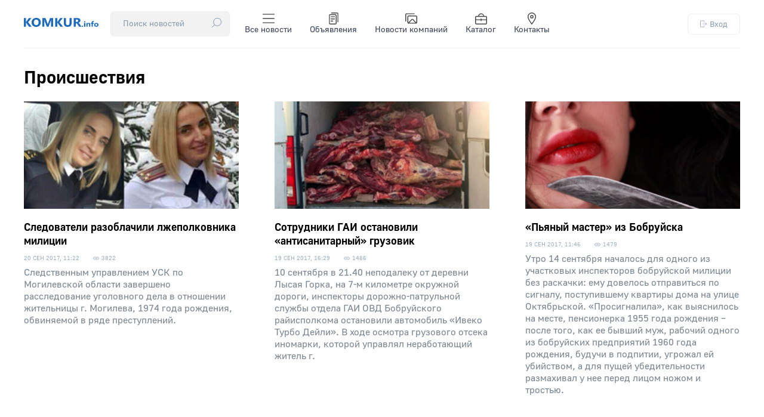

--- FILE ---
content_type: text/html; charset=utf-8
request_url: https://komkur.info/proisshestvija?mbr=true%27%20order%20by%201--%20atua&settings=%7B&start=4389
body_size: 16815
content:

<!DOCTYPE html>
<html xmlns="http://www.w3.org/1999/xhtml" 
   xml:lang="ru-ru" lang="ru-ru" >
<head>
	<meta name="viewport" content="width=device-width, initial-scale=1">
	<base href="https://komkur.info/proisshestvija" />
	<meta http-equiv="content-type" content="text/html; charset=utf-8" />
	<meta name="keywords" content="бобруйск, бобр, бабруиск, чп, криминал, происшествия, авария" />
	<meta name="description" content="Происшествия в Бобруйске и районе" />
	<meta name="generator" content="Joomla! - Open Source Content Management" />
	<title>Происшествия — Страница 210</title>
	<link href="/proisshestvija?mbr=true'%20order%20by%201--%20atua&amp;settings={&amp;format=feed&amp;type=rss" rel="alternate" type="application/rss+xml" title="RSS 2.0" />
	<link href="/proisshestvija?mbr=true'%20order%20by%201--%20atua&amp;settings={&amp;format=feed&amp;type=atom" rel="alternate" type="application/atom+xml" title="Atom 1.0" />
	<link href="/templates/komkur2020/favicon.ico" rel="shortcut icon" type="image/vnd.microsoft.icon" />
	<link href="/templates/komkur2020/css/style.css?ver=1769655318" rel="stylesheet" type="text/css" />
	<style type="text/css">
div.mod_search91 input[type="search"]{ width:auto; }
	</style>
	<script type="application/json" class="joomla-script-options new">{"csrf.token":"8dfe6c7e12b583cb2623adaf640cce5e","system.paths":{"root":"","base":""},"system.keepalive":{"interval":300000,"uri":"\/component\/ajax\/?format=json"}}</script>
	<script src="/media/jui/js/jquery-noconflict.js?96e523b1ccf961bdfccd9871b6180bf3" type="text/javascript"></script>
	<script src="/media/jui/js/jquery-migrate.min.js?96e523b1ccf961bdfccd9871b6180bf3" type="text/javascript"></script>
	<script src="/media/system/js/caption.js?96e523b1ccf961bdfccd9871b6180bf3" type="text/javascript"></script>
	<script src="/media/system/js/core.js?96e523b1ccf961bdfccd9871b6180bf3" type="text/javascript"></script>
	<!--[if lt IE 9]><script src="/media/system/js/polyfill.event.js?96e523b1ccf961bdfccd9871b6180bf3" type="text/javascript"></script><![endif]-->
	<script src="/media/system/js/keepalive.js?96e523b1ccf961bdfccd9871b6180bf3" type="text/javascript"></script>
	<script src="/media/jui/js/bootstrap.min.js?96e523b1ccf961bdfccd9871b6180bf3" type="text/javascript"></script>
	<!--[if lt IE 9]><script src="/media/system/js/html5fallback.js?96e523b1ccf961bdfccd9871b6180bf3" type="text/javascript"></script><![endif]-->
	<script type="text/javascript">
jQuery(window).on('load',  function() {
				new JCaption('img.caption');
			});jQuery(function($){ initTooltips(); $("body").on("subform-row-add", initTooltips); function initTooltips (event, container) { container = container || document;$(container).find(".hasTooltip").tooltip({"html": true,"container": "body"});} });
	</script>
	<link rel="prev" href="https://komkur.info/proisshestvija?mbr=true'%20order%20by%201--%20atua&amp;settings={&amp;start=4368">
	<link rel="next" href="https://komkur.info/proisshestvija?mbr=true'%20order%20by%201--%20atua&amp;settings={&amp;start=4410">


	<meta name="zen-verification" content="Ry8OkAeYoxdcbXEMxeXQOBQLDEFXltscFjbi1gAGF1JFnWZmIweNkVqN0IxRoxt8" />

	<link rel="preload" href="/templates/komkur2020/fonts/GostUI_Regular.TTF" as="font" type="font/ttf" crossorigin="anonymous">
	<link rel="preload" href="/templates/komkur2020/fonts/GostUI_Medium.TTF" as="font" type="font/ttf" crossorigin="anonymous">
	<link rel="preload" href="/templates/komkur2020/fonts/GostUI_Bold_G.TTF" as="font" type="font/ttf" crossorigin="anonymous">
	<!-- <link rel="stylesheet" href="/templates/system/css/system.css" type="text/css" />
	<link rel="stylesheet" href="/templates/system/css/general.css" type="text/css" />
	<link rel="stylesheet" href="/templates/komkur2020/css/style.css" type="text/css" /> -->

	<script>window.yaContextCb = window.yaContextCb || []</script>
	<script src="https://yandex.ru/ads/system/context.js" async></script>


	<!-- Yandex.RTB R-A-2812313-1 --> <!-- при загрузке на весь экран (new) -->
	<script>window.yaContextCb.push(()=>{
		Ya.Context.AdvManager.render({
			"blockId": "R-A-2812313-1",
			"type": "fullscreen",
			"platform": "touch"
		})
	})
	</script>

	

	<!-- Yandex.RTB R-A-2812313-2 --> <!-- в нижней части экрана (new) -->
	<!-- <script>window.yaContextCb.push(()=>{
		Ya.Context.AdvManager.render({
			"blockId": "R-A-2812313-2",
			"type": "floorAd"
		})
	})
	</script> -->


	
	
	<!-- Google tag (gtag.js) -->
	<script async src="https://www.googletagmanager.com/gtag/js?id=G-C07LYSNE80"></script>
	<script>
	  window.dataLayer = window.dataLayer || [];
	  function gtag(){dataLayer.push(arguments);}
	  gtag('js', new Date());

	  gtag('config', 'G-C07LYSNE80');
	</script>

    <link rel="canonical" href="https://komkur.info/proisshestvija" />
</head>
<body>


<header>
	<section id="header_top">
		<div class="header_top_left">
			<div class="logo">
				<a href="/"><img src="/templates/komkur2020/images/logo.svg?v=1" alt="Коммерческий курьер"></a>
			</div>
			<!-- <div class="search">
				<div class="search_top">
					<div class="search mod_search91">
	<form action="/proisshestvija" method="post" class="form-inline" role="search">
		<div class="search-block"><input name="searchword" id="mod-search-searchword91" maxlength="200"  class="inputbox search-query input-medium"  size="20" placeholder="Поиск новостей" /> <button class="button btn btn-primary" onclick="this.form.searchword.focus();">
					<?xml version="1.0" encoding="UTF-8"?>
					<svg height="16px" enable-background="new 0 0 512 512" version="1.1" viewBox="0 0 512 512" xml:space="preserve" xmlns="http://www.w3.org/2000/svg"><path d="m447.62 64.386c-41.52-41.52-96.723-64.386-155.44-64.386s-113.92 22.866-155.44 64.386c-41.519 41.519-64.386 96.722-64.386 155.44 0 53.683 19.124 104.42 54.132 144.46l-122.08 122.08c-5.864 5.864-5.864 15.371 0 21.236 2.932 2.931 6.775 4.398 10.617 4.398s7.686-1.466 10.617-4.399l122.08-122.08c40.037 35.007 90.775 54.132 144.46 54.132 58.718 0 113.92-22.866 155.44-64.386 41.519-41.519 64.385-96.722 64.385-155.44s-22.865-113.92-64.384-155.44zm-21.236 289.64c-74.001 74-194.41 74-268.41 0-74-74-74-194.41 0-268.41 37.004-37.004 85.596-55.5 134.2-55.5 48.596 0 97.208 18.505 134.2 55.5 73.998 73.999 73.998 194.41-1e-3 268.41z"/>
					</svg>
					</button></div>		<input type="hidden" name="task" value="search" />
		<input type="hidden" name="option" value="com_search" />
		<input type="hidden" name="Itemid" value="105" />
	</form>
</div>

				</div>
			</div> -->
			<div class="menu">
				<div class="menu_top">
					<input type="checkbox" id="checkbox-menu">
					<label for="checkbox-menu">
						<ul class="menu_main touch">
							<li>
								<div class="search_top">
									<div class="search mod_search91">
	<form action="/proisshestvija" method="post" class="form-inline" role="search">
		<div class="search-block"><input name="searchword" id="mod-search-searchword91" maxlength="200"  class="inputbox search-query input-medium"  size="20" placeholder="Поиск новостей" /> <button class="button btn btn-primary" onclick="this.form.searchword.focus();">
					<?xml version="1.0" encoding="UTF-8"?>
					<svg height="16px" enable-background="new 0 0 512 512" version="1.1" viewBox="0 0 512 512" xml:space="preserve" xmlns="http://www.w3.org/2000/svg"><path d="m447.62 64.386c-41.52-41.52-96.723-64.386-155.44-64.386s-113.92 22.866-155.44 64.386c-41.519 41.519-64.386 96.722-64.386 155.44 0 53.683 19.124 104.42 54.132 144.46l-122.08 122.08c-5.864 5.864-5.864 15.371 0 21.236 2.932 2.931 6.775 4.398 10.617 4.398s7.686-1.466 10.617-4.399l122.08-122.08c40.037 35.007 90.775 54.132 144.46 54.132 58.718 0 113.92-22.866 155.44-64.386 41.519-41.519 64.385-96.722 64.385-155.44s-22.865-113.92-64.384-155.44zm-21.236 289.64c-74.001 74-194.41 74-268.41 0-74-74-74-194.41 0-268.41 37.004-37.004 85.596-55.5 134.2-55.5 48.596 0 97.208 18.505 134.2 55.5 73.998 73.999 73.998 194.41-1e-3 268.41z"/>
					</svg>
					</button></div>		<input type="hidden" name="task" value="search" />
		<input type="hidden" name="option" value="com_search" />
		<input type="hidden" name="Itemid" value="105" />
	</form>
</div>

								</div>
							</li>
							<li>
                                <a href="/news" title="Все новости">
                                    <!-- <img src="/templates/komkur2020/images/topbar/news.png" alt="Категории"> -->

                                    <svg xmlns="http://www.w3.org/2000/svg" viewBox="0 0 24 24">
  
                                    <g transform="matrix(1.7142857142857142,0,0,1.7142857142857142,0,0)"><g>
                                        <line x1="13.5" y1="2" x2="0.5" y2="2" style="fill: none;stroke-linecap: round;stroke-linejoin: round"></line>
                                        <line x1="13.5" y1="7" x2="0.5" y2="7" style="fill: none;stroke-linecap: round;stroke-linejoin: round"></line>
                                        <line x1="13.5" y1="12" x2="0.5" y2="12" style="fill: none;stroke-linecap: round;stroke-linejoin: round"></line>
                                      </g></g></svg>


                                    Все новости
                                </a>
                            </li>
                            <li>
                                <a href="/adv" title="Объявления">
                                    <!-- <img src="/templates/komkur2020/images/topbar/advs.png" alt="Объявления"> -->
                                    <svg xmlns="http://www.w3.org/2000/svg" viewBox="0 0 24 24">
  
                                    <g transform="matrix(1.7142857142857142,0,0,1.7142857142857142,0,0)"><g>
                                        <rect x="2" y="2.5" width="8" height="11" rx="1" style="fill: none;stroke-linecap: round;stroke-linejoin: round"></rect>
                                        <line x1="4" y1="5" x2="8" y2="5" style="fill: none;stroke-linecap: round;stroke-linejoin: round"></line>
                                        <line x1="4" y1="7.5" x2="8" y2="7.5" style="fill: none;stroke-linecap: round;stroke-linejoin: round"></line>
                                        <line x1="4" y1="10" x2="6" y2="10" style="fill: none;stroke-linecap: round;stroke-linejoin: round"></line>
                                        <path d="M4.5.5H11a1,1,0,0,1,1,1V11" style="fill: none;stroke-linecap: round;stroke-linejoin: round"></path>
                                      </g></g></svg>


                                    Объявления
                                </a>
                            </li>
                            <li>
                                <a href="/news-company" title="Новости компаний">
                                    <!-- <img src="/templates/komkur2020/images/topbar/gallery.png" alt="Фоторепортажи"> -->
                                    <svg xmlns="http://www.w3.org/2000/svg" viewBox="0 0 24 24">
                                      
                                    <g transform="matrix(1.7142857142857142,0,0,1.7142857142857142,0,0)"><g>
                                        <g>
                                          <rect x="3" y="4" width="10.5" height="8.5" rx="1" transform="translate(16.5 16.5) rotate(180)" style="fill: none;stroke-linecap: round;stroke-linejoin: round"></rect>
                                          <path d="M.5,10V2.5a1,1,0,0,1,1-1h9" style="fill: none;stroke-linecap: round;stroke-linejoin: round"></path>
                                        </g>
                                        <path d="M3.6,12.42,7.53,8.27A1,1,0,0,1,9,8.26l3.95,4.14" style="fill: none;stroke-linecap: round;stroke-linejoin: round"></path>
                                      </g></g></svg>

                                    Новости компаний
                                </a>
                            </li>
                            <li>
                                <a href="/katalog-organizatsij/">
                                    <!-- <img src="/templates/komkur2020/images/topbar/catalog.png" alt="Каталог">-->
                                    <svg xmlns="http://www.w3.org/2000/svg" viewBox="0 0 24 24">
  
                                    <g transform="matrix(1.7142857142857142,0,0,1.7142857142857142,0,0)"><g>
                                        <rect x="0.5" y="4.5" width="13" height="9" rx="1" style="fill: none;stroke-linecap: round;stroke-linejoin: round"></rect>
                                        <line x1="0.5" y1="8.5" x2="13.5" y2="8.5" style="fill: none;stroke-linecap: round;stroke-linejoin: round"></line>
                                        <line x1="7" y1="7.5" x2="7" y2="9.5" style="fill: none;stroke-linecap: round;stroke-linejoin: round"></line>
                                        <path d="M10,4.5a3,3,0,0,0-3-3H7a3,3,0,0,0-3,3" style="fill: none;stroke-linecap: round;stroke-linejoin: round"></path>
                                      </g></g></svg>


                                    Каталог
                                </a>
                            </li>
                            <li>
                                <a href="/kontakty" title="Контакты">
                                    <!-- <img src="/templates/komkur2020/images/topbar/contacts.png" alt="Контакты"> -->

                                    <svg xmlns="http://www.w3.org/2000/svg" viewBox="0 0 24 24">
  
                                    <g transform="matrix(1.7142857142857142,0,0,1.7142857142857142,0,0)"><g>
                                        <path d="M11.5,5c0,2.49-4.5,8.5-4.5,8.5S2.5,7.49,2.5,5a4.5,4.5,0,0,1,9,0Z" style="fill: none;stroke-linecap: round;stroke-linejoin: round"></path>
                                        <circle cx="7" cy="5" r="1.5" style="fill: none;stroke-linecap: round;stroke-linejoin: round"></circle>
                                      </g></g></svg>

                                    Контакты
                                </a>
                            </li>
						</ul>
						<span class="toggle">☰</span>
					</label>
				</div>
			</div>
		</div>
		<div class="auth">
			<div class="login_top">
				


<button class="md-trigger" data-modal="modal-12">
	<svg height="16px" viewBox="0 0 512.016 512" width="16px" xmlns="http://www.w3.org/2000/svg"><path d="m282.667969 512.007812h-224c-32.363281 0-58.667969-26.304687-58.667969-58.667968v-394.664063c0-32.363281 26.304688-58.6679685 58.667969-58.6679685h224c32.363281 0 58.664062 26.3046875 58.664062 58.6679685v117.332031c0 8.832032-7.167969 16-16 16s-16-7.167968-16-16v-117.332031c0-14.699219-11.964843-26.667969-26.664062-26.667969h-224c-14.699219 0-26.667969 11.96875-26.667969 26.667969v394.664063c0 14.699218 11.96875 26.667968 26.667969 26.667968h224c14.699219 0 26.664062-11.96875 26.664062-26.667968v-117.332032c0-8.832031 7.167969-16 16-16s16 7.167969 16 16v117.332032c0 32.363281-26.300781 58.667968-58.664062 58.667968zm0 0"/><path d="m496 272.007812h-309.332031c-8.832031 0-16-7.167968-16-16 0-8.832031 7.167969-16 16-16h309.332031c8.832031 0 16 7.167969 16 16 0 8.832032-7.167969 16-16 16zm0 0"/><path d="m410.667969 357.339844c-4.097657 0-8.191407-1.554688-11.308594-4.691406-6.25-6.25-6.25-16.382813 0-22.636719l74.027344-74.023438-74.027344-74.027343c-6.25-6.25-6.25-16.386719 0-22.636719s16.382813-6.25 22.636719 0l85.332031 85.335937c6.25 6.25 6.25 16.382813 0 22.632813l-85.332031 85.332031c-3.136719 3.160156-7.234375 4.714844-11.328125 4.714844zm0 0"/></svg>
	Вход
</button>


<div class="md-modal md-modal-auth md-effect-12">
    <div class="md-content">
    		<button class="md-close md-close-auth">
    			<svg height="32px" width="32px" version="1.1" viewBox="0 0 496.1 496.1" xml:space="preserve" xmlns="http://www.w3.org/2000/svg">
    				<path d="m259.41 248 234.34-234.34c3.123-3.124 3.123-8.188 0-11.312-3.124-3.123-8.188-3.123-11.312 0l-234.34 234.34-234.34-234.34c-3.178-3.069-8.242-2.981-11.312 0.197-2.994 3.1-2.994 8.015 0 11.115l234.34 234.34-234.34 234.34c-3.178 3.07-3.266 8.134-0.196 11.312s8.134 3.266 11.312 0.196c0.067-0.064 0.132-0.13 0.196-0.196l234.34-234.34 234.34 234.34c3.178 3.07 8.242 2.982 11.312-0.196 2.995-3.1 2.995-8.016 0-11.116l-234.34-234.34z"/>
    			</svg>

    		</button>
        <h3>Вход</h3>
        <div>
        	<form action="/proisshestvija" method="post" id="login-form" class="form-inline">
								<div class="userdata">
					<div id="form-login-username" class="control-group">
						<div class="controls">
															<!-- <label for="modlgn-username">Логин</label> -->
								<input id="modlgn-username" type="text" name="username" class="input-small" tabindex="0" size="18" placeholder="Логин" />
													</div>
					</div>
					<div id="form-login-password" class="control-group">
						<div class="controls">
															<!-- <label for="modlgn-passwd">Пароль</label> -->
								<input id="modlgn-passwd" type="password" name="password" class="input-small" tabindex="0" size="18" placeholder="Пароль" />
													</div>
					</div>
										
										<div id="form-login-remember" class="control-group checkbox" style="display: none;">
						 <label for="modlgn-remember" class="control-label">Запомнить меня</label> <input id="modlgn-remember" type="checkbox" name="remember" class="inputbox" value="yes"/>
					</div>
					

					<div id="form-login-submit" class="control-group">
						<div class="controls">
							<button type="submit" tabindex="0" name="Submit" class="btn btn-primary login-button">Войти</button>
						</div>
					</div>
											<ul class="unstyled">
													<li>
								<a href="/register">
								Регистрация <span class="icon-arrow-right"></span></a>
							</li>
													<!-- <li>
								<a href="/profile?view=remind">
								Забыли логин?</a>
							</li> -->
							<li>
								<a href="/restore">
								Забыли пароль?</a>
							</li>
						</ul>
					<input type="hidden" name="option" value="com_users" />
					<input type="hidden" name="task" value="user.login" />
					<input type="hidden" name="return" value="aHR0cHM6Ly9rb21rdXIuaW5mby9wcm9pc3NoZXN0dmlqYT9tYnI9dHJ1ZSUyNyUyMG9yZGVyJTIwYnklMjAxLS0lMjBhdHVhJnNldHRpbmdzPSU3QiZzdGFydD00Mzg5" />
					<input type="hidden" name="8dfe6c7e12b583cb2623adaf640cce5e" value="1" />				</div>
							</form>

        	
            
        </div>
    </div>
</div>

<div class="md-overlay"></div>






			</div>
		</div>
	</section>
</header>




	


	<!-- <div id="info" class="red">
		
	</div> -->

	<main>

		<section id="info">
			<div id="system-message-container">
	</div>

		</section>

		
			<section class="center_block">
	
	</section>

<section id="main_category" class="category_view">

	<div class="main_articles">

		<!-- Yandex.RTB R-A-2812313-5 --> <!-- перед материалами категории (new) -->
		<div id="yandex_rtb_R-A-2812313-5"></div>
		<script>window.yaContextCb.push(()=>{
			Ya.Context.AdvManager.render({
				"blockId": "R-A-2812313-5",
				"renderTo": "yandex_rtb_R-A-2812313-5"
			})
		})
		</script>

		<div class="page-header">
			<h1> Происшествия </h1>
		</div>

		<div class="grid-articles">

							
					<div class="cat_col ">
						<div class="news">
							<div class="news_main">
								

																    <a href="/proisshestvija/cledovateli-razoblachili-lzhepolkovnika-militsii">
								        <div class="news_img" style="background: url(/templates/komkur2020/images/no_image.png) center no-repeat;">
								            <img src="/i/201709/mini/8d3af5da83eed42d8a295a5d596c1c65.jpg" alt="Cледователи разоблачили лжеполковника милиции">
								        </div>
								    </a>
								


								<div class="news_text">
									<h2 class="link_news"><a href="/proisshestvija/cledovateli-razoblachili-lzhepolkovnika-militsii"><span itemprop="name">Cледователи разоблачили лжеполковника милиции</span></a></h2>
									<div class="news_info">
										<span class="date_m"><span class="gray_date_news">20 Сен 2017, 11:22</span></span>
										<span class="view">3822</span>
									</div>


									<p class="desc_news">Следственным управлением УСК по Могилевской области завершено расследование уголовного дела в отношении жительницы г. Могилева, 1974 года рождения, обвиняемой в ряде преступлений.</p>
								</div>
							</div>
						</div>
					</div>

				
					<div class="cat_col ">
						<div class="news">
							<div class="news_main">
								

																    <a href="/proisshestvija/sotrudniki-gai-ostanovili-antisanitarnyj-gruzovik">
								        <div class="news_img" style="background: url(/templates/komkur2020/images/no_image.png) center no-repeat;">
								            <img src="/i/201709/mini/myaso.jpg" alt="Сотрудники ГАИ остановили «антисанитарный» грузовик">
								        </div>
								    </a>
								


								<div class="news_text">
									<h2 class="link_news"><a href="/proisshestvija/sotrudniki-gai-ostanovili-antisanitarnyj-gruzovik"><span itemprop="name">Сотрудники ГАИ остановили «антисанитарный» грузовик</span></a></h2>
									<div class="news_info">
										<span class="date_m"><span class="gray_date_news">19 Сен 2017, 16:29</span></span>
										<span class="view">1486</span>
									</div>


									<p class="desc_news">10 сентября в 21.40 неподалеку от деревни Лысая Горка, на 7-м километре окружной дороги, инспекторы дорожно-патрульной службы отдела ГАИ ОВД Бобруйского райисполкома остановили автомобиль «Ивеко Турбо Дейли». В ходе осмотра грузового отсека иномарки, которой управлял неработающий житель г.</p>
								</div>
							</div>
						</div>
					</div>

				
					<div class="cat_col ">
						<div class="news">
							<div class="news_main">
								

																    <a href="/proisshestvija/pyanyj-master-iz-bobrujska">
								        <div class="news_img" style="background: url(/templates/komkur2020/images/no_image.png) center no-repeat;">
								            <img src="/i/201709/mini/ugrnozhom.jpg" alt="«Пьяный мастер» из Бобруйска">
								        </div>
								    </a>
								


								<div class="news_text">
									<h2 class="link_news"><a href="/proisshestvija/pyanyj-master-iz-bobrujska"><span itemprop="name">«Пьяный мастер» из Бобруйска</span></a></h2>
									<div class="news_info">
										<span class="date_m"><span class="gray_date_news">19 Сен 2017, 11:46</span></span>
										<span class="view">1479</span>
									</div>


									<p class="desc_news">Утро 14 сентября началось для одного из участковых инспекторов бобруйской милиции без раскачки: ему довелось отправиться по сигналу, поступившему квартиры дома на улице Октябрьской. «Просигналила», как выяснилось на месте, пенсионерка 1955 года рождения – после того, как ее бывший муж, рабочий одного из бобруйских предприятий 1960 года рождения, будучи в подпитии, угрожал ей убийством, а для пущей убедительности размахивал у нее перед лицом ножом и тростью.</p>
								</div>
							</div>
						</div>
					</div>

				
					<div class="cat_col ">
						<div class="news">
							<div class="news_main">
								

																    <a href="/proisshestvija/rabotnik-bobrujskogo-myasokombinata-popalsya-na-prokhodnoj">
								        <div class="news_img" style="background: url(/templates/komkur2020/images/no_image.png) center no-repeat;">
								            <img src="/i/201709/mini/VS6_9323+.jpg" alt="Работник бобруйского мясокомбината попался на проходной">
								        </div>
								    </a>
								


								<div class="news_text">
									<h2 class="link_news"><a href="/proisshestvija/rabotnik-bobrujskogo-myasokombinata-popalsya-na-prokhodnoj"><span itemprop="name">Работник бобруйского мясокомбината попался на проходной</span></a></h2>
									<div class="news_info">
										<span class="date_m"><span class="gray_date_news">19 Сен 2017, 11:45</span></span>
										<span class="view">2793</span>
									</div>


									<p class="desc_news">14 сентября в час ночи наряд группы задержания Бобруйского отдела Департамента охраны остановил выезжавший через ворота КПП №3 мясокомбината автомобиль «Рено», который принадлежит начальнику смены предприятия. Остановил, как выяснилось, не зря: при досмотре в багажнике была обнаружена продукция предприятия общим весом 32,6 килограмма.</p>
								</div>
							</div>
						</div>
					</div>

				
					<div class="cat_col ">
						<div class="news">
							<div class="news_main">
								

																    <a href="/proisshestvija/bobrujchanin-izbil-byvshuyu-zhenu-kruzhkoj">
								        <div class="news_img" style="background: url(/templates/komkur2020/images/no_image.png) center no-repeat;">
								            <img src="/i/201709/mini/storyimagesnar.jpg" alt="Бобруйчанин избил бывшую жену кружкой">
								        </div>
								    </a>
								


								<div class="news_text">
									<h2 class="link_news"><a href="/proisshestvija/bobrujchanin-izbil-byvshuyu-zhenu-kruzhkoj"><span itemprop="name">Бобруйчанин избил бывшую жену кружкой</span></a></h2>
									<div class="news_info">
										<span class="date_m"><span class="gray_date_news">19 Сен 2017, 11:43</span></span>
										<span class="view">894</span>
									</div>


									<p class="desc_news">В тот же день, но уже вечером, схожую историю довелось выслушать другому участковому, побывавшему в квартире дома на улице Минской. Перед его визитом там также состоялся «разговор на повышенных» между бывшими супругами, волей обстоятельств продолжающих жить вместе.</p>
								</div>
							</div>
						</div>
					</div>

				
					<div class="cat_col ">
						<div class="news">
							<div class="news_main">
								

																    <a href="/proisshestvija/bobrujskij-vor-zasosal-pylesos">
								        <div class="news_img" style="background: url(/templates/komkur2020/images/no_image.png) center no-repeat;">
								            <img src="/i/201708/mini/krazha8494.jpg" alt="Бобруйский вор «засосал» пылесос">
								        </div>
								    </a>
								


								<div class="news_text">
									<h2 class="link_news"><a href="/proisshestvija/bobrujskij-vor-zasosal-pylesos"><span itemprop="name">Бобруйский вор «засосал» пылесос</span></a></h2>
									<div class="news_info">
										<span class="date_m"><span class="gray_date_news">19 Сен 2017, 11:37</span></span>
										<span class="view">931</span>
									</div>


									<p class="desc_news">15 сентября возбуждено уголовное дело за кражу, произошедшую в конце марта нынешнего года. Фабула истории проста: неработающий, ранее судимый бобруйчанин 1983 года рождения без особых усилий (через незапертую дверь) проник в общий коридор на первом этаже в подъезде дома на улице 50 лет ВЛКСМ и  похитил пылесос марки «Sensor» стоимостью 99 рублей.</p>
								</div>
							</div>
						</div>
					</div>

				
					<div class="cat_col ">
						<div class="news">
							<div class="news_main">
								

																    <a href="/proisshestvija/tsiklon-tomas-pogostil-v-bobrujske">
								        <div class="news_img" style="background: url(/templates/komkur2020/images/no_image.png) center no-repeat;">
								            <img src="/i/201709/mini/img-a965c10f6585ae735071a411fb9c516c-v+.jpg" alt="Циклон «Томас» погостил в Бобруйске ">
								        </div>
								    </a>
								


								<div class="news_text">
									<h2 class="link_news"><a href="/proisshestvija/tsiklon-tomas-pogostil-v-bobrujske"><span itemprop="name">Циклон «Томас» погостил в Бобруйске </span></a></h2>
									<div class="news_info">
										<span class="date_m"><span class="gray_date_news">19 Сен 2017, 11:07</span></span>
										<span class="view">2362</span>
									</div>


									<p class="desc_news">Почти сутки Беларусь находилась во власти циклона «Томас». Северные регионы заливало дождями, в центральных и восточных – штормило.</p>
								</div>
							</div>
						</div>
					</div>

				
					<div class="cat_col ">
						<div class="news">
							<div class="news_main">
								

																    <a href="/proisshestvija/pod-bobrujskom-gazel-sbila-velosipedista">
								        <div class="news_img" style="background: url(/templates/komkur2020/images/no_image.png) center no-repeat;">
								            <img src="/i/201709/mini/009112+.jpg" alt="Под Бобруйском «Газель» сбила велосипедиста">
								        </div>
								    </a>
								


								<div class="news_text">
									<h2 class="link_news"><a href="/proisshestvija/pod-bobrujskom-gazel-sbila-velosipedista"><span itemprop="name">Под Бобруйском «Газель» сбила велосипедиста</span></a></h2>
									<div class="news_info">
										<span class="date_m"><span class="gray_date_news">18 Сен 2017, 13:49</span></span>
										<span class="view">3118</span>
									</div>


									<p class="desc_news">Грузовой фургон на обочине и велосипед в кювете – следы дорожно-транспортного происшествия, случившегося рано утром 14 сентября на дороге «Бобруйск – Глуск». </p>
								</div>
							</div>
						</div>
					</div>

				
					<div class="cat_col ">
						<div class="news">
							<div class="news_main">
								

																    <a href="/proisshestvija/kapkan-dlya-bobrujskogo-narkotorgovtsa">
								        <div class="news_img" style="background: url(/templates/komkur2020/images/no_image.png) center no-repeat;">
								            <img src="/i/201709/mini/fort-pierce-criminal-lawyer.com.jpg" alt="Капкан для бобруйского наркоторговца">
								        </div>
								    </a>
								


								<div class="news_text">
									<h2 class="link_news"><a href="/proisshestvija/kapkan-dlya-bobrujskogo-narkotorgovtsa"><span itemprop="name">Капкан для бобруйского наркоторговца</span></a></h2>
									<div class="news_info">
										<span class="date_m"><span class="gray_date_news">15 Сен 2017, 09:20</span></span>
										<span class="view">1893</span>
									</div>


									<p class="desc_news">Встречи на пустынных ночных улицах, тайники в укромных местах, слежка и прослушка, таинственный «человек без лица и имени»… Это не шпионский детектив. Это — реальная история охоты за бобруйским наркоторговцем </p>
								</div>
							</div>
						</div>
					</div>

				
					<div class="cat_col ">
						<div class="news">
							<div class="news_main">
								

																    <a href="/proisshestvija/vynesen-prigovor-bobrujchananu-khranivshemu-tri-kilo-metamfetamina">
								        <div class="news_img" style="background: url(/templates/komkur2020/images/no_image.png) center no-repeat;">
								            <img src="/i/201709/mini/dscn276201.jpg" alt=" Вынесен приговор бобруйчанину, хранившему три кило метамфетамина ">
								        </div>
								    </a>
								


								<div class="news_text">
									<h2 class="link_news"><a href="/proisshestvija/vynesen-prigovor-bobrujchananu-khranivshemu-tri-kilo-metamfetamina"><span itemprop="name"> Вынесен приговор бобруйчанину, хранившему три кило метамфетамина </span></a></h2>
									<div class="news_info">
										<span class="date_m"><span class="gray_date_news">14 Сен 2017, 11:18</span></span>
										<span class="view">1279</span>
									</div>


									<p class="desc_news">30 августа суд Бобруйского района и г. Бобруйска вынес приговор 44‑летнему бобруйчанину, обвиняемому в совершении преступления, предусмотренного частью 3 статьи 328 УК РБ («Незаконный оборот психотропных веществ в крупном размере»).</p>
								</div>
							</div>
						</div>
					</div>

				
					<div class="cat_col ">
						<div class="news">
							<div class="news_main">
								

																    <a href="/proisshestvija/malenkaya-devochka-utonula-v-dekorativnom-prudu">
								        <div class="news_img" style="background: url(/templates/komkur2020/images/no_image.png) center no-repeat;">
								            <img src="/i/201709/mini/0009.jpg" alt="Маленькая девочка утонула в декоративном пруду">
								        </div>
								    </a>
								


								<div class="news_text">
									<h2 class="link_news"><a href="/proisshestvija/malenkaya-devochka-utonula-v-dekorativnom-prudu"><span itemprop="name">Маленькая девочка утонула в декоративном пруду</span></a></h2>
									<div class="news_info">
										<span class="date_m"><span class="gray_date_news">13 Сен 2017, 13:30</span></span>
										<span class="view">2732</span>
									</div>


									<p class="desc_news">Девочке был 1 год и 8 месяцев. Трагедия случилась во вторник, 12 сентября, в деревне Гринки Свислочского района.</p>
								</div>
							</div>
						</div>
					</div>

				
					<div class="cat_col ">
						<div class="news">
							<div class="news_main">
								

																    <a href="/proisshestvija/bobrujskij-magazin-torgoval-bez-sertifikatov-sootvetstviya">
								        <div class="news_img" style="background: url(/templates/komkur2020/images/no_image.png) center no-repeat;">
								            <img src="/i/201709/preview/2_123.jpg" alt=" Бобруйский магазин торговал без сертификатов соответствия">
								        </div>
								    </a>
								


								<div class="news_text">
									<h2 class="link_news"><a href="/proisshestvija/bobrujskij-magazin-torgoval-bez-sertifikatov-sootvetstviya"><span itemprop="name"> Бобруйский магазин торговал без сертификатов соответствия</span></a></h2>
									<div class="news_info">
										<span class="date_m"><span class="gray_date_news">13 Сен 2017, 13:00</span></span>
										<span class="view">2133</span>
									</div>


									<p class="desc_news">Бобруйский межрайонный отдел УДФР КГК по Могилевской области при проведении проверки бобруйского магазина выявил факты осуществления розничной торговли без сертификатов соответствия на реализуемый товар. </p>
								</div>
							</div>
						</div>
					</div>

				
					<div class="cat_col ">
						<div class="news">
							<div class="news_main">
								

																    <a href="/proisshestvija/v-bobrujske-zaderzhali-podozrevaemogo-v-sovershenii-seksualnogo-prestupleniya-v-otnoshenii-maloletnej">
								        <div class="news_img" style="background: url(/templates/komkur2020/images/no_image.png) center no-repeat;">
								            <img src="/i/201709/mini/uvd_zaderganie.jpg" alt="В Бобруйске задержали подозреваемого в совершении сексуального преступления в отношении малолетней">
								        </div>
								    </a>
								


								<div class="news_text">
									<h2 class="link_news"><a href="/proisshestvija/v-bobrujske-zaderzhali-podozrevaemogo-v-sovershenii-seksualnogo-prestupleniya-v-otnoshenii-maloletnej"><span itemprop="name">В Бобруйске задержали подозреваемого в совершении сексуального преступления в отношении малолетней</span></a></h2>
									<div class="news_info">
										<span class="date_m"><span class="gray_date_news">13 Сен 2017, 11:21</span></span>
										<span class="view">1996</span>
									</div>


									<p class="desc_news">Сотрудники уголовного розыска УВД Бобруйского горисполкома задержали 36-летнего мужчину, подозреваемого в совершении насильственных действий сексуального характера в отношении малолетней школьницы, имевшего место в середине августа текущего года на территории одной из городских школ. По данному факту СК было возбуждено уголовное дело по ч.3 ст.167 УК Республики Беларусь.</p>
								</div>
							</div>
						</div>
					</div>

				
					<div class="cat_col ">
						<div class="news">
							<div class="news_main">
								

																    <a href="/proisshestvija/nochyu-v-bobrujske-goreli-avtomobili-video">
								        <div class="news_img" style="background: url(/templates/komkur2020/images/no_image.png) center no-repeat;">
								            <img src="/i/201709/mini/fan_123_1.jpg" alt="Ночью в Бобруйске горели автомобили (+ видео)">
								        </div>
								    </a>
								


								<div class="news_text">
									<h2 class="link_news"><a href="/proisshestvija/nochyu-v-bobrujske-goreli-avtomobili-video"><span itemprop="name">Ночью в Бобруйске горели автомобили (+ видео)</span></a></h2>
									<div class="news_info">
										<span class="date_m"><span class="gray_date_news">13 Сен 2017, 11:02</span></span>
										<span class="view">4216</span>
									</div>


									<p class="desc_news">В ночь с 12 на 13 сентября в центр оперативного управления Бобруйского горрайотдела по ЧС на телефон 101 поступила информация о загорании автомобиля на дворовой автостоянке на улице Сикорского. Об этом сообщил инспектор группы пропаганды и взаимодействия с общественностью БГРОЧС Алексей Сафронов.</p>
								</div>
							</div>
						</div>
					</div>

				
					<div class="cat_col ">
						<div class="news">
							<div class="news_main">
								

																    <a href="/proisshestvija/ponozhovshchina-u-pod-ezda-bobrujskogo-doma">
								        <div class="news_img" style="background: url(/templates/komkur2020/images/no_image.png) center no-repeat;">
								            <img src="/i/201708/mini/nozhkr.jpg" alt="Поножовщина у подъезда бобруйского дома">
								        </div>
								    </a>
								


								<div class="news_text">
									<h2 class="link_news"><a href="/proisshestvija/ponozhovshchina-u-pod-ezda-bobrujskogo-doma"><span itemprop="name">Поножовщина у подъезда бобруйского дома</span></a></h2>
									<div class="news_info">
										<span class="date_m"><span class="gray_date_news">12 Сен 2017, 14:18</span></span>
										<span class="view">1685</span>
									</div>


									<p class="desc_news">8 сентября возбуждено уголовное дело по части 1 статьи 147 УК РБ («Умышленное причинение тяжкого телесного повреждения») в отношении неработающего, не судимого бобруйчанина 1987 года рождения. История, отраженная в этом деле, приключилась 7 сентября около 23.50: около подъезда дома на улице Минской подозреваемый, будучи в состоянии алкогольного опьянения, не «разошелся бортами» с неработающим бобруйчанином 1987 года рождения.</p>
								</div>
							</div>
						</div>
					</div>

				
					<div class="cat_col ">
						<div class="news">
							<div class="news_main">
								

																    <a href="/proisshestvija/krazha-v-bobrujskom-ofise">
								        <div class="news_img" style="background: url(/templates/komkur2020/images/no_image.png) center no-repeat;">
								            <img src="/i/201707/mini/sud10.jpg" alt="Кража в бобруйском офисе">
								        </div>
								    </a>
								


								<div class="news_text">
									<h2 class="link_news"><a href="/proisshestvija/krazha-v-bobrujskom-ofise"><span itemprop="name">Кража в бобруйском офисе</span></a></h2>
									<div class="news_info">
										<span class="date_m"><span class="gray_date_news">12 Сен 2017, 14:17</span></span>
										<span class="view">741</span>
									</div>


									<p class="desc_news">В тот же день, 6 сентября, на свет появилось еще одно уголовное дело, фиксирующее обстоятельства хищения с рабочего места. В основу дела легло заявление мужчины 1964 года рождения о том, что 5 сентября с 12.00 до 12.40 из его служебного кабинета в здании в переулке Песчаном были похищены ноутбук «Леново», зарядное устройство и дорожная сумка на общую сумму 270,70 рублей.</p>
								</div>
							</div>
						</div>
					</div>

				
					<div class="cat_col ">
						<div class="news">
							<div class="news_main">
								

																    <a href="/proisshestvija/vor-obokral-bobrujskuyu-shinomontazhku">
								        <div class="news_img" style="background: url(/templates/komkur2020/images/no_image.png) center no-repeat;">
								            <img src="/i/201708/mini/grabitel.jpg" alt="Вор обокрал бобруйскую шиномонтажку">
								        </div>
								    </a>
								


								<div class="news_text">
									<h2 class="link_news"><a href="/proisshestvija/vor-obokral-bobrujskuyu-shinomontazhku"><span itemprop="name">Вор обокрал бобруйскую шиномонтажку</span></a></h2>
									<div class="news_info">
										<span class="date_m"><span class="gray_date_news">12 Сен 2017, 14:16</span></span>
										<span class="view">754</span>
									</div>


									<p class="desc_news">6 сентября главным фигурантом свежего уголовного дела по статье 205 часть 1 УК РБ («Кража») стал неработающий, не судимый бобруйчанин 1985 года рождения. Точная дата совершения преступления пока не установлена: она уместилась где-то в промежутке между 27 июня и 13 августа.</p>
								</div>
							</div>
						</div>
					</div>

				
					<div class="cat_col ">
						<div class="news">
							<div class="news_main">
								

																    <a href="/proisshestvija/krazha-so-zvonom-proizoshla-v-bobrujske">
								        <div class="news_img" style="background: url(/templates/komkur2020/images/no_image.png) center no-repeat;">
								            <img src="/i/201708/mini/krazha8494.jpg" alt="«Кража со звоном» произошла в Бобруйске">
								        </div>
								    </a>
								


								<div class="news_text">
									<h2 class="link_news"><a href="/proisshestvija/krazha-so-zvonom-proizoshla-v-bobrujske"><span itemprop="name">«Кража со звоном» произошла в Бобруйске</span></a></h2>
									<div class="news_info">
										<span class="date_m"><span class="gray_date_news">12 Сен 2017, 14:15</span></span>
										<span class="view">599</span>
									</div>


									<p class="desc_news">5 сентября возбуждено уголовное дело за кражу в отношении не работающего, ранее судимого жителя Бобруйска 1972 года рождения. По всему видать, в этот раз осторожность для вора была важнее не в момент проникновения в жилище (собственно, в квартиру дома на Октябрьской он проник путем свободного доступа), а на обратном пути.</p>
								</div>
							</div>
						</div>
					</div>

				
					<div class="cat_col ">
						<div class="news">
							<div class="news_main">
								

																    <a href="/proisshestvija/ubijstvo-na-ulitse-rozy-lyuksemburg-raskryto">
								        <div class="news_img" style="background: url(/templates/komkur2020/images/no_image.png) center no-repeat;">
								            <img src="/i/201709/mini/vs6_7381+.jpg" alt="Убийство на улице Розы Люксембург раскрыто! ">
								        </div>
								    </a>
								


								<div class="news_text">
									<h2 class="link_news"><a href="/proisshestvija/ubijstvo-na-ulitse-rozy-lyuksemburg-raskryto"><span itemprop="name">Убийство на улице Розы Люксембург раскрыто! </span></a></h2>
									<div class="news_info">
										<span class="date_m"><span class="gray_date_news">12 Сен 2017, 10:44</span></span>
										<span class="view">3443</span>
									</div>


									<p class="desc_news">Вступил в силу приговор по делу о разбойном нападении и убийстве на улице Розы Люксембург — одном из самых резонансных преступлений прошлого года. </p>
								</div>
							</div>
						</div>
					</div>

				
					<div class="cat_col ">
						<div class="news">
							<div class="news_main">
								

																    <a href="/proisshestvija/v-bobrujske-zagorelsya-avtomobil">
								        <div class="news_img" style="background: url(/templates/komkur2020/images/no_image.png) center no-repeat;">
								            <img src="/i/201709/mini/DSCN2729_conv+.jpg" alt="В Бобруйске загорелся автомобиль">
								        </div>
								    </a>
								


								<div class="news_text">
									<h2 class="link_news"><a href="/proisshestvija/v-bobrujske-zagorelsya-avtomobil"><span itemprop="name">В Бобруйске загорелся автомобиль</span></a></h2>
									<div class="news_info">
										<span class="date_m"><span class="gray_date_news">11 Сен 2017, 16:46</span></span>
										<span class="view">670</span>
									</div>


									<p class="desc_news">4 сентября в центр оперативного управления БГРОЧС поступило сообщение о пожаре легкового автомобиля на улице  Ванцетти. Оказалось, что загорелся автомобиль Ауди-100.</p>
								</div>
							</div>
						</div>
					</div>

				
					<div class="cat_col ">
						<div class="news">
							<div class="news_main">
								

																    <a href="/proisshestvija/v-bobrujskom-rajone-sgorel-dotla-nezhiloj-dom">
								        <div class="news_img" style="background: url(/templates/komkur2020/images/no_image.png) center no-repeat;">
								            <img src="/i/201709/mini/DSCN2756_conv+.jpg" alt="В Бобруйском районе сгорел дотла нежилой дом">
								        </div>
								    </a>
								


								<div class="news_text">
									<h2 class="link_news"><a href="/proisshestvija/v-bobrujskom-rajone-sgorel-dotla-nezhiloj-dom"><span itemprop="name">В Бобруйском районе сгорел дотла нежилой дом</span></a></h2>
									<div class="news_info">
										<span class="date_m"><span class="gray_date_news">11 Сен 2017, 16:43</span></span>
										<span class="view">534</span>
									</div>


									<p class="desc_news">5 сентября бобруйским спасателям на телефон «101» поступило сообщение о пожаре в нежилом доме в поселке Редкий Рог Брожского сельского совета. Когда пожарные прибыли на место вызова дома горел открытым пламенем, строение было полностью охвачено огнем.</p>
								</div>
							</div>
						</div>
					</div>

							

		</div>
	</div>


</section>




<section class="center_block">

	
		




	
			<div class="pagination">
							<p class="counter pull-right"> Страница 210 из 314 </p>
						<link rel="canonical" href="/proisshestvija?mbr=true'%20order%20by%201--%20atua&amp;settings={"/><ul><li class="pagination-start"><a rel="canonical" title="В начало" href="/proisshestvija?mbr=true'%20order%20by%201--%20atua&amp;settings={" class="pagenav">В начало</a></li><li class="pagination-prev"><a title="Назад" href="/proisshestvija?mbr=true'%20order%20by%201--%20atua&amp;settings={&amp;start=4368" class="pagenav">Назад</a></li><li class="number"><a title="205" href="/proisshestvija?mbr=true'%20order%20by%201--%20atua&amp;settings={&amp;start=4284" class="pagenav">205</a></li><li class="number"><a title="206" href="/proisshestvija?mbr=true'%20order%20by%201--%20atua&amp;settings={&amp;start=4305" class="pagenav">206</a></li><li class="number"><a title="207" href="/proisshestvija?mbr=true'%20order%20by%201--%20atua&amp;settings={&amp;start=4326" class="pagenav">207</a></li><li class="number"><a title="208" href="/proisshestvija?mbr=true'%20order%20by%201--%20atua&amp;settings={&amp;start=4347" class="pagenav">208</a></li><li class="number"><a title="209" href="/proisshestvija?mbr=true'%20order%20by%201--%20atua&amp;settings={&amp;start=4368" class="pagenav">...</a></li><li class="number"><span class="pagenav">210</span></li><li class="number"><a title="211" href="/proisshestvija?mbr=true'%20order%20by%201--%20atua&amp;settings={&amp;start=4410" class="pagenav">211</a></li><li class="number"><a title="212" href="/proisshestvija?mbr=true'%20order%20by%201--%20atua&amp;settings={&amp;start=4431" class="pagenav">212</a></li><li class="number"><a title="213" href="/proisshestvija?mbr=true'%20order%20by%201--%20atua&amp;settings={&amp;start=4452" class="pagenav">213</a></li><li class="number"><a title="214" href="/proisshestvija?mbr=true'%20order%20by%201--%20atua&amp;settings={&amp;start=4473" class="pagenav">214</a></li><li class="pagination-next"><a title="Вперед" href="/proisshestvija?mbr=true'%20order%20by%201--%20atua&amp;settings={&amp;start=4410" class="pagenav">Вперед</a></li><li class="pagination-end"><a title="В конец" href="/proisshestvija?mbr=true'%20order%20by%201--%20atua&amp;settings={&amp;start=6573" class="pagenav">В конец</a></li></ul> </div>
	</section>
			
			</main>

	<footer>
		<section id="footer_info">
			<!-- <div class="map_info">
				<a href="https://yandex.by/maps/-/CCUEbJrESB" target="_blank"><img src="/templates/komkur2020/images/map_red.jpg" alt="Расположение редакции"></a>
			</div> -->
			<div class="contacts_info">
				<div class="adress">
					Мы находимся:
					<span><a href="https://yandex.by/maps/-/CDQK58zQ" target="_blank">ул. Московская, 42, г. Бобруйск, Беларусь, 213826</a></span>
				</div>
				<div class="phones">
					<div>
						Рекламный отдел:
						<span>
							<a href="tel:+375225720116">+375 (225) 72-01-16</a>
							<br>
							<a href="tel:+3752225777988">+375 (225) 77-79-88</a>
							<br>
							<a href="mailto:rkomkur@gmail.com">rkomkur@gmail.com</a>
						</span>
					</div>
					<div>
						Журналисты:
						<span>
							<!-- <a href="tel:+375296550754">+375 (29) 655-07-54</a>
							<br> -->
							<a href="mailto:komkurinfo@gmail.com">komkurinfo@gmail.com</a>
						</span>
					</div>
				</div>
			</div>
			<div class="copyright_info">
				<!-- <p>© ООО «Коммерческий курьер», УНП 700398981</p> -->
				<p>18+ Все права защищены. Любое копирование, перепечатка или последующее распространение информации и материалов <a href="/">komkur.info</a>, в том числе с использованием компьютерных средств, запрещено без письменного разрешения редакции.</p>
				<img src="/templates/komkur2020/images/pays.png" alt="Платежные системы">
			</div>
		</section>
	</footer>


	<script src="/templates/komkur2020/js/jquery-2.2.4.min.js"></script>
	<!-- <script src="/templates/komkur2020/js/moment.js"></script> -->
	<script>

		function dataCompare(date)
		{
			date = new Date(date.replace(/\s/, 'T'))

			var monthes = ['Янв', 'Фев', 'Мар', 'Апр', 'Мая', 'Июн', 'Июл', 'Авг', 'Сен', 'Окт', 'Ноя', 'Дек'];

			var date1 = new Date();
			var date2 = new Date(date);

			if(date2 < date1)
			{
				var month = date2.getMonth()+1;
				var day = date2.getDate();

				var hour = date2.getHours();
				var minute = date2.getMinutes();

				/*if(month < 10)
					month = '0' + month;*/

				if(day < 10)
					day = '0' + day;

				if(hour < 10)
					hour = '0' + hour;

				if(minute < 10)
					minute = '0' + minute;

				return day + ' ' + monthes[month-1] + ', ' + hour + ':' + minute;
			}
			else
			{
				var hour = date2.getHours();
				var minute = date2.getMinutes();

				if(hour < 10)
					hour = '0' + hour;

				if(minute < 10)
					minute = '0' + minute;

				return hour + ':' + minute;
			}
		}

		/*function dataCompare(date)
		{
			var date1 = new Date();
			var date2 = new Date(date);

			if(date2 < date1)
			{
				var month = date2.getMonth()+1;
				var day = date2.getDate();

				if(month < 10)
					month = '0' + month;

				if(day < 10)
					day = '0' + day;

				return day + '.' + month;
			}
			else
			{
				var hour = date2.getHours();
				var minute = date2.getMinutes();

				if(hour < 10)
					hour = '0' + hour;

				if(minute < 10)
					minute = '0' + minute;

				return hour + ':' + minute;
			}
		}*/
		
		jQuery(function($){
  
		  $('.md-trigger').on('click', function() {
		    $('.md-modal-auth').addClass('md-show');
		    $('body').addClass('modal-open');
		    $('html').addClass('mdl-open');
		  });
		  
		  $('.md-close-auth').on('click', function() {
		    $('.md-modal-auth').removeClass('md-show');
		    $('body').removeClass('modal-open');
		    $('html').removeClass('mdl-open');
		  });

		  $('.close').on('click', function() {
		    $('#info').addClass('hidden');
		  });


		  $.getJSON('/adv/json', function(data) {
		  	for(var i = 0; i < data.length; i++) {
		  		var top = '';
		  		if(data[i].sort_id == 1)
		  			top = '<svg width="12px" height="11px" viewBox="0 0 300 275" xmlns="http://www.w3.org/2000/svg" version="1.1"><polygon fill="orange" stroke="orange" stroke-width="10" color="orange" points="150,25 179,111 269,111 197,165  223,251 150,200 77,251 103,165 31,111 121,111"></polygon></svg>';
		  			$('.list_adv').append('<li><div class="advlink">' + top + '<a href="/adv/items/' + data[i].id + '">' + data[i].name + '</a></div><div class="advdate">' + dataCompare(data[i].date_sort) + '</div></li>');

	          /*$('#users').append('<tr><td>' + data.users[i].id + '</td><td>' + data.users[i].name + 
	          '</td><td>' + data.users[i].age + '</td><tr>');*/
	      }
	            /*for(var i=0;i<data.users.length;i++){
	                $('#users').append('<tr><td>' + data.users[i].id + '</td><td>' + data.users[i].name + 
	                '</td><td>' + data.users[i].age + '</td><tr>');
	            }*/
	    });

		});


	</script>

	<script>
	$('p img').parent().addClass('imgCenter')
	</script>

	<!-- Yandex.Metrika counter -->
	<script type="text/javascript" >
	   (function(m,e,t,r,i,k,a){m[i]=m[i]||function(){(m[i].a=m[i].a||[]).push(arguments)};
	   m[i].l=1*new Date();k=e.createElement(t),a=e.getElementsByTagName(t)[0],k.async=1,k.src=r,a.parentNode.insertBefore(k,a)})
	   (window, document, "script", "https://mc.yandex.ru/metrika/tag.js", "ym");

	   ym(26269794, "init", {
	        clickmap:true,
	        trackLinks:true,
	        accurateTrackBounce:true,
	        webvisor:true
	   });
	</script>
	<noscript><div><img src="https://mc.yandex.ru/watch/26269794" style="position:absolute; left:-9999px;" alt="" /></div></noscript>
	<!-- /Yandex.Metrika counter -->


	
	<script>
		$(document).ready(function() {

			// загрузка рекламы
			// var ads_onep = $(".item-page p:nth-of-type(1)");
			// if (ads_onep) {
			// 	var ads_data = $('#ads_yandex_material').html(); // получили HTML модуля по заданному ID или классу можно и вставили после 2-го абзаца материала
			// 	$(ads_onep).after('<div id="loadmod_wrapper">'+ads_data+'<div class="clear"></div></div>');
			// }

			// Номер страницы, начиная с 1
			var pageNumber = 1;

			// Перебираем все абзацы
			$(".item-page p").each(function(index, element) {
			    // Вставляем рекламу после первого абзаца (index === 0) и затем после каждого пятого абзаца (index + 1 % 5 === 0)
			    if (index === 1 || (index + 1) % 8 === 0) {
			        // Генерируем уникальный id для блока
			        var blockId = "R-A-2812313-3";
			        var renderTo = "yandex_rtb_R-A-2812313-3-" + pageNumber;
			        
			        // Создаем блок <div id="loadmod_wrapper"> и вставляем рекламный блок внутрь
			        var wrapper = '<div id="loadmod_wrapper">' +
			            '<div id="' + renderTo + '"></div>' +
			            '</div>';
			        
			        // Вставляем код рекламы после абзаца
			        $(element).after(wrapper);
			        // Вставляем код рекламы внутри div с id, соответствующим renderTo
			        var script = document.createElement('script');
			        script.text = 'window.yaContextCb.push(()=>{ Ya.Context.AdvManager.render({ blockId: "' + blockId + '", renderTo: "' + renderTo + '", pageNumber: ' + pageNumber + ' }); })';
			        $("#" + renderTo).append(script);

			        
			        // Увеличиваем номер страницы
			        pageNumber++;
			    }
			});





		});


	</script>

	<!-- Yandex.RTB R-A-2812313-17 -->
	<!-- <script>
	(function renderInImage(images) {
	    if (!images.length) {
	        return
	    }
	    const image = images.shift()
	    image.id = `yandex_rtb_R-A-2812313-17-${Math.random().toString(16).slice(2)}`
	    window.yaContextCb.push(() => {
	        Ya.Context.AdvManager.render({
	            "renderTo": image.id,
	            "blockId": "R-A-2812313-17",
	            "type": "inImage"
	        })
	    })
	    renderInImage(images)
	})(Array.from(document.querySelectorAll("img")))
	</script> -->

</body>
</html>

--- FILE ---
content_type: image/svg+xml
request_url: https://komkur.info/templates/komkur2020/images/logo.svg?v=1
body_size: 1937
content:
<svg 
 xmlns="http://www.w3.org/2000/svg"
 xmlns:xlink="http://www.w3.org/1999/xlink"
 width="125px" height="15px">
<path fill-rule="evenodd"  fill="rgb(29, 107, 193)"
 d="M124.007,13.999 C123.347,14.601 122.444,14.902 121.297,14.902 C120.167,14.902 119.279,14.610 118.633,14.026 C117.987,13.442 117.663,12.650 117.663,11.649 C117.663,10.616 117.999,9.807 118.669,9.223 C119.340,8.639 120.247,8.347 121.389,8.347 C122.515,8.347 123.397,8.639 124.037,9.223 C124.676,9.807 124.996,10.579 124.996,11.539 C124.996,12.577 124.666,13.397 124.007,13.999 ZM121.350,9.824 C120.856,9.824 120.472,9.981 120.198,10.294 C119.925,10.608 119.788,11.051 119.788,11.625 C119.788,12.825 120.313,13.425 121.363,13.425 C122.364,13.425 122.865,12.809 122.865,11.576 C122.865,10.408 122.360,9.824 121.350,9.824 ZM116.518,6.828 C115.848,6.828 115.512,7.164 115.512,7.835 L115.512,8.500 L117.061,8.500 L117.061,9.922 L115.512,9.922 L115.512,14.749 L113.428,14.749 L113.428,9.922 L112.289,9.922 L112.289,8.500 L113.428,8.500 L113.428,7.725 C113.428,7.013 113.679,6.439 114.182,6.004 C114.685,5.569 115.369,5.351 116.234,5.351 C116.657,5.351 117.010,5.392 117.293,5.473 L117.293,6.974 C117.024,6.877 116.765,6.828 116.518,6.828 ZM109.132,11.277 C109.132,10.309 108.757,9.824 108.007,9.824 C107.645,9.824 107.348,9.953 107.114,10.209 C106.880,10.465 106.763,10.791 106.763,11.185 L106.763,14.749 L104.672,14.749 L104.672,8.500 L106.763,8.500 L106.763,9.489 L106.790,9.489 C107.288,8.728 108.014,8.347 108.967,8.347 C110.467,8.347 111.217,9.206 111.217,10.923 L111.217,14.749 L109.132,14.749 L109.132,11.277 ZM101.879,7.511 C101.526,7.511 101.237,7.415 101.012,7.222 C100.787,7.028 100.674,6.791 100.674,6.511 C100.674,6.222 100.787,5.986 101.012,5.803 C101.237,5.620 101.526,5.528 101.879,5.528 C102.236,5.528 102.526,5.620 102.749,5.803 C102.972,5.986 103.083,6.222 103.083,6.511 C103.083,6.804 102.972,7.044 102.749,7.231 C102.526,7.418 102.236,7.511 101.879,7.511 ZM98.080,14.902 C97.736,14.902 97.449,14.804 97.220,14.609 C96.990,14.414 96.875,14.174 96.875,13.889 C96.875,13.596 96.993,13.356 97.230,13.169 C97.466,12.982 97.760,12.888 98.113,12.888 C98.470,12.888 98.763,12.982 98.990,13.172 C99.217,13.361 99.331,13.600 99.331,13.889 C99.331,14.186 99.215,14.429 98.983,14.618 C98.752,14.807 98.451,14.902 98.080,14.902 ZM91.885,8.587 C92.104,8.739 92.317,8.916 92.522,9.119 C92.727,9.321 92.923,9.539 93.109,9.772 C93.296,10.005 93.466,10.233 93.620,10.456 L96.596,14.749 L92.522,14.749 L90.073,11.013 C89.890,10.729 89.714,10.476 89.546,10.253 C89.377,10.030 89.207,9.840 89.035,9.681 C88.863,9.522 88.683,9.401 88.497,9.316 C88.310,9.232 88.107,9.190 87.887,9.190 L86.932,9.190 L86.932,14.749 L83.385,14.749 L83.385,0.228 L89.007,0.228 C92.829,0.228 94.740,1.544 94.740,4.177 C94.740,4.683 94.656,5.151 94.487,5.580 C94.319,6.008 94.081,6.395 93.774,6.739 C93.466,7.083 93.094,7.381 92.659,7.630 C92.223,7.880 91.738,8.076 91.204,8.218 L91.204,8.258 C91.438,8.326 91.665,8.435 91.885,8.587 ZM88.535,2.678 L86.932,2.678 L86.932,6.719 L88.469,6.719 C89.231,6.719 89.842,6.516 90.303,6.111 C90.772,5.700 91.006,5.190 91.006,4.582 C91.006,3.313 90.183,2.678 88.535,2.678 ZM73.347,15.002 C69.071,15.002 66.933,12.872 66.933,8.613 L66.933,0.228 L70.492,0.228 L70.492,8.653 C70.492,11.002 71.487,12.177 73.479,12.177 C75.434,12.177 76.411,11.043 76.411,8.775 L76.411,0.228 L79.958,0.228 L79.958,8.461 C79.958,12.822 77.754,15.002 73.347,15.002 ZM61.135,14.749 L56.544,8.440 C56.457,8.319 56.317,8.052 56.127,7.640 L56.072,7.640 L56.072,14.749 L52.525,14.749 L52.525,0.228 L56.072,0.228 L56.072,7.094 L56.127,7.094 C56.215,6.905 56.361,6.635 56.566,6.283 L60.915,0.228 L65.143,0.228 L59.652,7.154 L65.616,14.749 L61.135,14.749 ZM45.442,6.061 C45.442,5.122 45.486,4.086 45.573,2.952 L45.486,2.952 C45.302,3.843 45.138,4.484 44.991,4.876 L41.301,14.749 L38.402,14.749 L34.646,4.977 C34.544,4.714 34.379,4.039 34.152,2.952 L34.053,2.952 C34.148,4.383 34.196,5.639 34.196,6.719 L34.196,14.749 L31.000,14.749 L31.000,0.228 L36.195,0.228 L39.412,8.835 C39.669,9.524 39.855,10.216 39.973,10.911 L40.038,10.911 C40.236,10.108 40.445,9.409 40.664,8.815 L43.882,0.228 L48.945,0.228 L48.945,14.749 L45.442,14.749 L45.442,6.061 ZM20.600,15.002 C18.345,15.002 16.507,14.326 15.087,12.972 C13.667,11.619 12.957,9.855 12.957,7.681 C12.957,5.386 13.678,3.529 15.120,2.111 C16.562,0.694 18.473,-0.015 20.853,-0.015 C23.100,-0.015 24.918,0.663 26.305,2.020 C27.693,3.377 28.386,5.166 28.386,7.387 C28.386,9.669 27.667,11.509 26.228,12.906 C24.790,14.304 22.914,15.002 20.600,15.002 ZM23.609,4.056 C22.914,3.219 21.962,2.800 20.754,2.800 C19.509,2.800 18.521,3.230 17.789,4.091 C17.057,4.952 16.691,6.091 16.691,7.509 C16.691,8.947 17.057,10.084 17.789,10.921 C18.521,11.759 19.480,12.177 20.666,12.177 C21.889,12.177 22.859,11.770 23.576,10.957 C24.294,10.143 24.653,9.014 24.653,7.569 C24.653,6.064 24.305,4.893 23.609,4.056 ZM13.088,14.749 L8.608,14.749 L4.017,8.440 C3.929,8.319 3.790,8.052 3.600,7.640 L3.545,7.640 L3.545,14.749 L-0.002,14.749 L-0.002,0.228 L3.545,0.228 L3.545,7.094 L3.600,7.094 C3.688,6.905 3.834,6.635 4.039,6.283 L8.388,0.228 L12.616,0.228 L7.125,7.154 L13.088,14.749 ZM102.911,14.749 L100.820,14.749 L100.820,8.500 L102.911,8.500 L102.911,14.749 Z"/>
</svg>